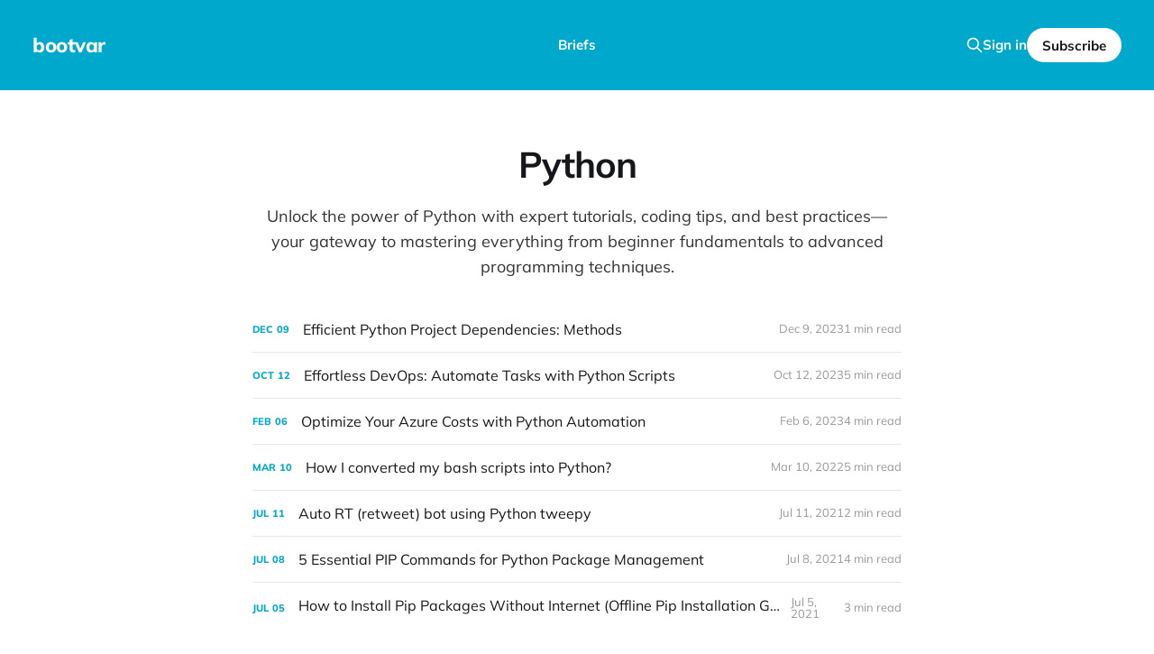

--- FILE ---
content_type: text/html; charset=utf-8
request_url: https://bootvar.com/tag/python/
body_size: 5518
content:
<!DOCTYPE html>
<html lang="en">

<head>
    <meta charset="utf-8">
    <meta name="viewport" content="width=device-width, initial-scale=1">
    <title>Python - bootvar</title>

    <link rel="stylesheet" href="/assets/built/screen.css?v=46db053a44">

    <meta name="description" content="Unlock the power of Python with expert tutorials, coding tips, and best practices—your gateway to mastering everything from beginner fundamentals to advanced programming techniques.">
    <link rel="icon" href="https://bootvar.com/content/images/size/w256h256/2021/09/icon60x60.png" type="image/png">
    <link rel="canonical" href="https://bootvar.com/tag/python/">
    <meta name="referrer" content="no-referrer-when-downgrade">
    
    <meta property="og:site_name" content="bootvar">
    <meta property="og:type" content="website">
    <meta property="og:title" content="Python - bootvar">
    <meta property="og:description" content="Unlock the power of Python with expert tutorials, coding tips, and best practices—your gateway to mastering everything from beginner fundamentals to advanced programming techniques.">
    <meta property="og:url" content="https://bootvar.com/tag/python/">
    <meta property="og:image" content="https://bootvar.com/content/images/2025/02/bv-background.webp">
    <meta property="article:publisher" content="https://www.facebook.com/bootvar">
    <meta name="twitter:card" content="summary_large_image">
    <meta name="twitter:title" content="Python - bootvar">
    <meta name="twitter:description" content="Unlock the power of Python with expert tutorials, coding tips, and best practices—your gateway to mastering everything from beginner fundamentals to advanced programming techniques.">
    <meta name="twitter:url" content="https://bootvar.com/tag/python/">
    <meta name="twitter:image" content="https://bootvar.com/content/images/2025/02/bv-background.webp">
    <meta name="twitter:site" content="@bootvar">
    <meta property="og:image:width" content="1200">
    <meta property="og:image:height" content="850">
    
    <script type="application/ld+json">
{
    "@context": "https://schema.org",
    "@type": "Series",
    "publisher": {
        "@type": "Organization",
        "name": "bootvar",
        "url": "https://bootvar.com/",
        "logo": {
            "@type": "ImageObject",
            "url": "https://bootvar.com/content/images/size/w256h256/2021/09/icon60x60.png",
            "width": 60,
            "height": 60
        }
    },
    "url": "https://bootvar.com/tag/python/",
    "name": "Python",
    "mainEntityOfPage": "https://bootvar.com/tag/python/",
    "description": "Unlock the power of Python with expert tutorials, coding tips, and best practices—your gateway to mastering everything from beginner fundamentals to advanced programming techniques."
}
    </script>

    <meta name="generator" content="Ghost 5.109">
    <link rel="alternate" type="application/rss+xml" title="bootvar" href="https://bootvar.com/rss/">
    <script defer src="https://cdn.jsdelivr.net/ghost/portal@~2.49/umd/portal.min.js" data-i18n="true" data-ghost="https://bootvar.com/" data-key="04743477bf5903c380009f365f" data-api="https://bootvar.com/ghost/api/content/" data-locale="en" crossorigin="anonymous"></script><style id="gh-members-styles">.gh-post-upgrade-cta-content,
.gh-post-upgrade-cta {
    display: flex;
    flex-direction: column;
    align-items: center;
    font-family: -apple-system, BlinkMacSystemFont, 'Segoe UI', Roboto, Oxygen, Ubuntu, Cantarell, 'Open Sans', 'Helvetica Neue', sans-serif;
    text-align: center;
    width: 100%;
    color: #ffffff;
    font-size: 16px;
}

.gh-post-upgrade-cta-content {
    border-radius: 8px;
    padding: 40px 4vw;
}

.gh-post-upgrade-cta h2 {
    color: #ffffff;
    font-size: 28px;
    letter-spacing: -0.2px;
    margin: 0;
    padding: 0;
}

.gh-post-upgrade-cta p {
    margin: 20px 0 0;
    padding: 0;
}

.gh-post-upgrade-cta small {
    font-size: 16px;
    letter-spacing: -0.2px;
}

.gh-post-upgrade-cta a {
    color: #ffffff;
    cursor: pointer;
    font-weight: 500;
    box-shadow: none;
    text-decoration: underline;
}

.gh-post-upgrade-cta a:hover {
    color: #ffffff;
    opacity: 0.8;
    box-shadow: none;
    text-decoration: underline;
}

.gh-post-upgrade-cta a.gh-btn {
    display: block;
    background: #ffffff;
    text-decoration: none;
    margin: 28px 0 0;
    padding: 8px 18px;
    border-radius: 4px;
    font-size: 16px;
    font-weight: 600;
}

.gh-post-upgrade-cta a.gh-btn:hover {
    opacity: 0.92;
}</style>
    <script defer src="https://cdn.jsdelivr.net/ghost/sodo-search@~1.5/umd/sodo-search.min.js" data-key="04743477bf5903c380009f365f" data-styles="https://cdn.jsdelivr.net/ghost/sodo-search@~1.5/umd/main.css" data-sodo-search="https://bootvar.com/" data-locale="en" crossorigin="anonymous"></script>
    
    <link href="https://bootvar.com/webmentions/receive/" rel="webmention">
    <script defer src="/public/cards.min.js?v=46db053a44"></script>
    <link rel="stylesheet" type="text/css" href="/public/cards.min.css?v=46db053a44">
    <script defer src="/public/comment-counts.min.js?v=46db053a44" data-ghost-comments-counts-api="https://bootvar.com/members/api/comments/counts/"></script>
    <script defer src="/public/member-attribution.min.js?v=46db053a44"></script><style>:root {--ghost-accent-color: #00A8CC;}</style>
    <script src="https://cdn.jsdelivr.net/npm/prismjs/prism.min.js" defer></script>
<script src="https://cdn.jsdelivr.net/npm/prismjs/plugins/autoloader/prism-autoloader.min.js" defer></script>
<link rel="stylesheet" href="https://cdn.jsdelivr.net/npm/prismjs/themes/prism.min.css">

<!-- Global site tag (gtag.js) - Google Analytics -->
<script async src="https://www.googletagmanager.com/gtag/js?id=G-N1LMYMVNBM"></script>
<script>
  window.dataLayer = window.dataLayer || [];
  function gtag(){dataLayer.push(arguments);}
  gtag('js', new Date());

  gtag('config', 'G-N1LMYMVNBM');
</script>


<script>
// Define an async function to check if the current user is a member.
async function isMember() {
  // Fetch the member status from the API and store the response.
  const response = await fetch(`${location.origin}/members/api/member/`);
  // Check if the response status is 200 (OK) indicating that the user is a member.
  const bMember = response.status === 200 ? true : false;
  // Return the member status.
  return bMember;
}

// Define an async function to control the opening of a popup.
async function openPopup() {
  // Check if the current user is a member.
  const member = await isMember();
  // Retrieve the timestamp of the last popup from sessionStorage.
  const lastPopup = sessionStorage.getItem('POPUP_OPENED');
  // Calculate the time passed since the last popup was opened.
  const timeDelta = lastPopup ? (new Date() - new Date(lastPopup)) / 1000 : Infinity;

  // Show popup once a day if the user is not a member.
  if (!member && timeDelta > 86400) { // 86400 seconds in 24 hours
    // Record the current time as the new 'last popup opened' time.
    sessionStorage.setItem('POPUP_OPENED', new Date().toISOString());
    // Create a temporary link element to trigger the popup.
    const popupLink = document.createElement('a');
    popupLink.href = '#/portal/signup'; // Set the href to your popup's URL or anchor.

    document.body.appendChild(popupLink); // Add the link to the body to make it clickable.
    popupLink.click(); // Simulate a click on the link to open the popup.
    document.body.removeChild(popupLink); // Remove the link from the body after opening the popup.
  }
}

// Add an event listener for the scroll event on the window.
window.addEventListener("scroll", () => {
  // Get the current scroll position.
  let scrollTop = window.scrollY;
  // Get the total height of the document.
  let docHeight = document.body.offsetHeight;
  // Get the height of the window.
  let winHeight = window.innerHeight;
  // Calculate the percentage of the page that has been scrolled.
  let scrollPercent = scrollTop / (docHeight - winHeight);
  let scrollPercentRounded = Math.round(scrollPercent * 100);

  // Try to open the popup if the visitor has scrolled more than 25% of the page and is not a member.
  if (scrollPercentRounded > 70) {
    //openPopup();
  }
});
</script>

<style>
.toc-heading{
    text-align: center;
    font-weight: bold;
}
.hc-toc  ul {
}

.hc-toc  ul  li {
    display: block;
    margin-left: 20px;
    list-style: decimal;
}
</style>
</head>

<body class="tag-template tag-python is-head-left-logo is-head-brand">
<div class="site">

    <header id="gh-head" class="gh-head gh-outer">
        <div class="gh-head-inner">
            <div class="gh-head-brand">
                <div class="gh-head-brand-wrapper">
                    <a class="gh-head-logo" href="https://bootvar.com">
                            bootvar
                    </a>
                </div>
                <button class="gh-search gh-icon-btn" aria-label="Search this site" data-ghost-search><svg xmlns="http://www.w3.org/2000/svg" fill="none" viewBox="0 0 24 24" stroke="currentColor" stroke-width="2" width="20" height="20"><path stroke-linecap="round" stroke-linejoin="round" d="M21 21l-6-6m2-5a7 7 0 11-14 0 7 7 0 0114 0z"></path></svg></button>
                <button class="gh-burger"></button>
            </div>

            <nav class="gh-head-menu">
                <ul class="nav">
    <li class="nav-briefs"><a href="https://bootvar.com/briefs/">Briefs</a></li>
</ul>

            </nav>

            <div class="gh-head-actions">
                    <button class="gh-search gh-icon-btn" aria-label="Search this site" data-ghost-search><svg xmlns="http://www.w3.org/2000/svg" fill="none" viewBox="0 0 24 24" stroke="currentColor" stroke-width="2" width="20" height="20"><path stroke-linecap="round" stroke-linejoin="round" d="M21 21l-6-6m2-5a7 7 0 11-14 0 7 7 0 0114 0z"></path></svg></button>
                    <div class="gh-head-members">
                                <a class="gh-head-link" href="#/portal/signin" data-portal="signin">Sign in</a>
                                <a class="gh-head-btn gh-btn gh-primary-btn" href="#/portal/signup" data-portal="signup">Subscribe</a>
                    </div>
            </div>
        </div>
    </header>



    <div class="site-content">
        
<main class="site-main">

    <section class="taxonomy">


        <header class="single-header gh-canvas">
            <h1 class="single-title">Python</h1>
                <div class="single-excerpt">Unlock the power of Python with expert tutorials, coding tips, and best practices—your gateway to mastering everything from beginner fundamentals to advanced programming techniques.</div>
        </header>

    </section>

    <div class="post-feed gh-feed gh-canvas">
            <article class="feed post tag-python no-image" data-month="December 2023">

    <div class="feed-calendar">
        <div class="feed-calendar-month">
            Dec
        </div>
        <div class="feed-calendar-day">
            09
        </div>
    </div>


    <div class="feed-wrapper">
        <h2 class="feed-title">Efficient Python Project Dependencies: Methods</h2>
            <div class="feed-excerpt">Whether you&#39;re developing a compact script or a substantial application, mastering the control of libraries and packages is vital. Learn how to navigate the versatile landscape of Python dependency management.</div>
        <div class="feed-right">
            <time class="feed-date" datetime="2023-12-09">
                Dec 9, 2023
            </time>
            <div class="feed-visibility feed-visibility-public">
                <svg class="icon" xmlns="http://www.w3.org/2000/svg" viewBox="0 0 32 32">
    <path d="M16 23.027L24.24 28l-2.187-9.373 7.28-6.307-9.587-.827-3.747-8.827-3.747 8.827-9.587.827 7.267 6.307L7.759 28l8.24-4.973z"></path>
</svg>            </div>
                <div class="feed-length">
                    1 min read
                </div>
                <script
    data-ghost-comment-count="6152d43f9614220001c78afe"
    data-ghost-comment-count-empty=""
    data-ghost-comment-count-singular="comment"
    data-ghost-comment-count-plural="comments"
    data-ghost-comment-count-tag="div"
    data-ghost-comment-count-class-name="feed-comments"
    data-ghost-comment-count-autowrap="true"
>
</script>
            <div class="feed-icon">
                <svg class="icon" xmlns="http://www.w3.org/2000/svg" viewBox="0 0 32 32">
    <path d="M11.453 22.107L17.56 16l-6.107-6.12L13.333 8l8 8-8 8-1.88-1.893z"></path>
</svg>            </div>
        </div>
    </div>

    <a class="u-permalink" href="/python-dependencies/" aria-label="Efficient Python Project Dependencies: Methods"></a>

</article>            <article class="feed post tag-python tag-devops no-image" data-month="October 2023">

    <div class="feed-calendar">
        <div class="feed-calendar-month">
            Oct
        </div>
        <div class="feed-calendar-day">
            12
        </div>
    </div>


    <div class="feed-wrapper">
        <h2 class="feed-title">Effortless DevOps: Automate Tasks with Python Scripts</h2>
            <div class="feed-excerpt">Streamline recurring tasks and embrace Python&#39;s rich libraries, ideal for both developers and non-developers. Automate confidently with Python scripts</div>
        <div class="feed-right">
            <time class="feed-date" datetime="2023-10-12">
                Oct 12, 2023
            </time>
            <div class="feed-visibility feed-visibility-public">
                <svg class="icon" xmlns="http://www.w3.org/2000/svg" viewBox="0 0 32 32">
    <path d="M16 23.027L24.24 28l-2.187-9.373 7.28-6.307-9.587-.827-3.747-8.827-3.747 8.827-9.587.827 7.267 6.307L7.759 28l8.24-4.973z"></path>
</svg>            </div>
                <div class="feed-length">
                    5 min read
                </div>
                <script
    data-ghost-comment-count="651c52b1179f420001128d1a"
    data-ghost-comment-count-empty=""
    data-ghost-comment-count-singular="comment"
    data-ghost-comment-count-plural="comments"
    data-ghost-comment-count-tag="div"
    data-ghost-comment-count-class-name="feed-comments"
    data-ghost-comment-count-autowrap="true"
>
</script>
            <div class="feed-icon">
                <svg class="icon" xmlns="http://www.w3.org/2000/svg" viewBox="0 0 32 32">
    <path d="M11.453 22.107L17.56 16l-6.107-6.12L13.333 8l8 8-8 8-1.88-1.893z"></path>
</svg>            </div>
        </div>
    </div>

    <a class="u-permalink" href="/python-for-devops/" aria-label="Effortless DevOps: Automate Tasks with Python Scripts"></a>

</article>            <article class="feed post tag-devops tag-azure tag-python no-image" data-month="February 2023">

    <div class="feed-calendar">
        <div class="feed-calendar-month">
            Feb
        </div>
        <div class="feed-calendar-day">
            06
        </div>
    </div>


    <div class="feed-wrapper">
        <h2 class="feed-title">Optimize Your Azure Costs with Python Automation</h2>
            <div class="feed-excerpt">Cloud infrastructure expenses can quickly consume your budget without providing any additional benefits. To ensure optimal return on investment, you can aim to utilize available resources effectively and minimize waste and unnecessary spending on cloud costs</div>
        <div class="feed-right">
            <time class="feed-date" datetime="2023-02-06">
                Feb 6, 2023
            </time>
            <div class="feed-visibility feed-visibility-public">
                <svg class="icon" xmlns="http://www.w3.org/2000/svg" viewBox="0 0 32 32">
    <path d="M16 23.027L24.24 28l-2.187-9.373 7.28-6.307-9.587-.827-3.747-8.827-3.747 8.827-9.587.827 7.267 6.307L7.759 28l8.24-4.973z"></path>
</svg>            </div>
                <div class="feed-length">
                    4 min read
                </div>
                <script
    data-ghost-comment-count="63de92cf194e12000132a0d6"
    data-ghost-comment-count-empty=""
    data-ghost-comment-count-singular="comment"
    data-ghost-comment-count-plural="comments"
    data-ghost-comment-count-tag="div"
    data-ghost-comment-count-class-name="feed-comments"
    data-ghost-comment-count-autowrap="true"
>
</script>
            <div class="feed-icon">
                <svg class="icon" xmlns="http://www.w3.org/2000/svg" viewBox="0 0 32 32">
    <path d="M11.453 22.107L17.56 16l-6.107-6.12L13.333 8l8 8-8 8-1.88-1.893z"></path>
</svg>            </div>
        </div>
    </div>

    <a class="u-permalink" href="/optimize-your-azure-costs-with-python-automation/" aria-label="Optimize Your Azure Costs with Python Automation"></a>

</article>            <article class="feed post tag-python tag-devops" data-month="March 2022">

    <div class="feed-calendar">
        <div class="feed-calendar-month">
            Mar
        </div>
        <div class="feed-calendar-day">
            10
        </div>
    </div>


    <div class="feed-wrapper">
        <h2 class="feed-title">How I converted my bash scripts into Python?</h2>
            <div class="feed-excerpt">Python has number of packages which can be used to enhance shell scripts. It is easier to convert Shell scripts to Python.</div>
        <div class="feed-right">
            <time class="feed-date" datetime="2022-03-10">
                Mar 10, 2022
            </time>
            <div class="feed-visibility feed-visibility-public">
                <svg class="icon" xmlns="http://www.w3.org/2000/svg" viewBox="0 0 32 32">
    <path d="M16 23.027L24.24 28l-2.187-9.373 7.28-6.307-9.587-.827-3.747-8.827-3.747 8.827-9.587.827 7.267 6.307L7.759 28l8.24-4.973z"></path>
</svg>            </div>
                <div class="feed-length">
                    5 min read
                </div>
                <script
    data-ghost-comment-count="6152d43f9614220001c78b04"
    data-ghost-comment-count-empty=""
    data-ghost-comment-count-singular="comment"
    data-ghost-comment-count-plural="comments"
    data-ghost-comment-count-tag="div"
    data-ghost-comment-count-class-name="feed-comments"
    data-ghost-comment-count-autowrap="true"
>
</script>
            <div class="feed-icon">
                <svg class="icon" xmlns="http://www.w3.org/2000/svg" viewBox="0 0 32 32">
    <path d="M11.453 22.107L17.56 16l-6.107-6.12L13.333 8l8 8-8 8-1.88-1.893z"></path>
</svg>            </div>
        </div>
    </div>

    <a class="u-permalink" href="/how-to-convert-shell-script-to-python/" aria-label="How I converted my bash scripts into Python?"></a>

</article>            <article class="feed post tag-python no-image" data-month="July 2021">

    <div class="feed-calendar">
        <div class="feed-calendar-month">
            Jul
        </div>
        <div class="feed-calendar-day">
            11
        </div>
    </div>


    <div class="feed-wrapper">
        <h2 class="feed-title">Auto RT (retweet) bot using Python tweepy</h2>
            <div class="feed-excerpt">Tweepy is a simple yet powerful python package used to interact with twitter API. You can write your own twitter bots using tweepy.</div>
        <div class="feed-right">
            <time class="feed-date" datetime="2021-07-11">
                Jul 11, 2021
            </time>
            <div class="feed-visibility feed-visibility-public">
                <svg class="icon" xmlns="http://www.w3.org/2000/svg" viewBox="0 0 32 32">
    <path d="M16 23.027L24.24 28l-2.187-9.373 7.28-6.307-9.587-.827-3.747-8.827-3.747 8.827-9.587.827 7.267 6.307L7.759 28l8.24-4.973z"></path>
</svg>            </div>
                <div class="feed-length">
                    2 min read
                </div>
                <script
    data-ghost-comment-count="6152d43f9614220001c78aff"
    data-ghost-comment-count-empty=""
    data-ghost-comment-count-singular="comment"
    data-ghost-comment-count-plural="comments"
    data-ghost-comment-count-tag="div"
    data-ghost-comment-count-class-name="feed-comments"
    data-ghost-comment-count-autowrap="true"
>
</script>
            <div class="feed-icon">
                <svg class="icon" xmlns="http://www.w3.org/2000/svg" viewBox="0 0 32 32">
    <path d="M11.453 22.107L17.56 16l-6.107-6.12L13.333 8l8 8-8 8-1.88-1.893z"></path>
</svg>            </div>
        </div>
    </div>

    <a class="u-permalink" href="/twitter-retweet-bot-with-tweepy-python/" aria-label="Auto RT (retweet) bot using Python tweepy"></a>

</article>            <article class="feed post tag-python" data-month="July 2021">

    <div class="feed-calendar">
        <div class="feed-calendar-month">
            Jul
        </div>
        <div class="feed-calendar-day">
            08
        </div>
    </div>


    <div class="feed-wrapper">
        <h2 class="feed-title">5 Essential PIP Commands for Python Package Management</h2>
            <div class="feed-excerpt">Python comes with it&#39;s own package manager PIP, if you are a Python developer get used to these 5 pip commands.</div>
        <div class="feed-right">
            <time class="feed-date" datetime="2021-07-08">
                Jul 8, 2021
            </time>
            <div class="feed-visibility feed-visibility-public">
                <svg class="icon" xmlns="http://www.w3.org/2000/svg" viewBox="0 0 32 32">
    <path d="M16 23.027L24.24 28l-2.187-9.373 7.28-6.307-9.587-.827-3.747-8.827-3.747 8.827-9.587.827 7.267 6.307L7.759 28l8.24-4.973z"></path>
</svg>            </div>
                <div class="feed-length">
                    4 min read
                </div>
                <script
    data-ghost-comment-count="6152d43f9614220001c78afc"
    data-ghost-comment-count-empty=""
    data-ghost-comment-count-singular="comment"
    data-ghost-comment-count-plural="comments"
    data-ghost-comment-count-tag="div"
    data-ghost-comment-count-class-name="feed-comments"
    data-ghost-comment-count-autowrap="true"
>
</script>
            <div class="feed-icon">
                <svg class="icon" xmlns="http://www.w3.org/2000/svg" viewBox="0 0 32 32">
    <path d="M11.453 22.107L17.56 16l-6.107-6.12L13.333 8l8 8-8 8-1.88-1.893z"></path>
</svg>            </div>
        </div>
    </div>

    <a class="u-permalink" href="/5-useful-python-pip-commands/" aria-label="5 Essential PIP Commands for Python Package Management"></a>

</article>            <article class="feed post tag-devops tag-python" data-month="July 2021">

    <div class="feed-calendar">
        <div class="feed-calendar-month">
            Jul
        </div>
        <div class="feed-calendar-day">
            05
        </div>
    </div>


    <div class="feed-wrapper">
        <h2 class="feed-title">How to Install Pip Packages Without Internet (Offline Pip Installation Guide)</h2>
            <div class="feed-excerpt">Python packages can be installed on Internet prohibited sites using offline installation, including dependencies</div>
        <div class="feed-right">
            <time class="feed-date" datetime="2021-07-05">
                Jul 5, 2021
            </time>
            <div class="feed-visibility feed-visibility-public">
                <svg class="icon" xmlns="http://www.w3.org/2000/svg" viewBox="0 0 32 32">
    <path d="M16 23.027L24.24 28l-2.187-9.373 7.28-6.307-9.587-.827-3.747-8.827-3.747 8.827-9.587.827 7.267 6.307L7.759 28l8.24-4.973z"></path>
</svg>            </div>
                <div class="feed-length">
                    3 min read
                </div>
                <script
    data-ghost-comment-count="6152d43f9614220001c78afd"
    data-ghost-comment-count-empty=""
    data-ghost-comment-count-singular="comment"
    data-ghost-comment-count-plural="comments"
    data-ghost-comment-count-tag="div"
    data-ghost-comment-count-class-name="feed-comments"
    data-ghost-comment-count-autowrap="true"
>
</script>
            <div class="feed-icon">
                <svg class="icon" xmlns="http://www.w3.org/2000/svg" viewBox="0 0 32 32">
    <path d="M11.453 22.107L17.56 16l-6.107-6.12L13.333 8l8 8-8 8-1.88-1.893z"></path>
</svg>            </div>
        </div>
    </div>

    <a class="u-permalink" href="/install-pip-packages-without-internet/" aria-label="How to Install Pip Packages Without Internet (Offline Pip Installation Guide)"></a>

</article>    </div>

    <nav class="load-more">
    <button class="button button-secondary gh-loadmore">Load more</button>
</nav>

</main>
    </div>

    <footer class="gh-foot gh-outer">
        <div class="gh-foot-inner gh-inner">
            <div class="gh-copyright">
                bootvar © 2026
            </div>
                <nav class="gh-foot-menu">
                    <ul class="nav">
    <li class="nav-privacy-policy"><a href="https://bootvar.com/privacy-policy/">Privacy Policy</a></li>
    <li class="nav-about-us"><a href="https://bootvar.com/about-us/">About us</a></li>
</ul>

                </nav>
        </div>
    </footer>

</div>


<script>
    if (document.body.classList.contains('with-full-cover') && (/Android|webOS|iPhone|iPad|iPod|BlackBerry/i.test(navigator.platform))) {
        document.getElementsByClassName('cover')[0].style.height = window.innerHeight + 'px';
    }
</script>

<script src="/assets/built/main.min.js?v=46db053a44"></script>

<script src="https://cdnjs.cloudflare.com/ajax/libs/tocbot/4.4.2/tocbot.min.js"></script>
<script>

tocbot.init({
// Where to render the table of contents.
tocSelector: '.hc-toc',
// Where to grab the headings to build the table of contents.
contentSelector: '.gh-content',
// Which headings to grab inside of the contentSelector element.
headingSelector: 'h1, h2, h3, h4, h5, h6' ,
// For headings inside relative or absolute positioned containers within content.
hasInnerContainers: true,
});


</script>

</body>
</html>
